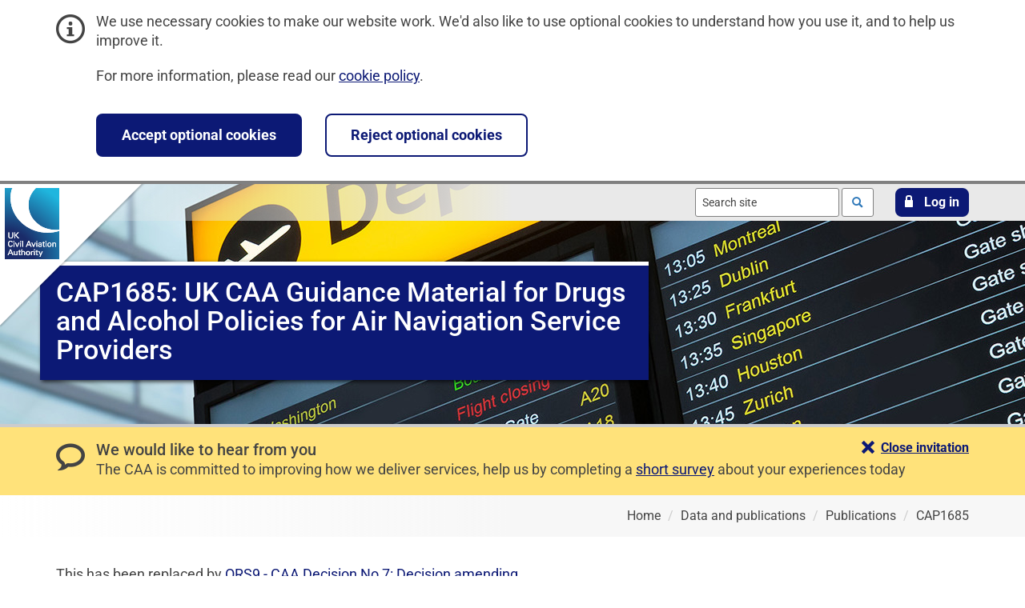

--- FILE ---
content_type: text/html; charset=utf-8
request_url: https://www.caa.co.uk/data-and-publications/publications/documents/content/cap1685/
body_size: 23170
content:



<!DOCTYPE html>
<html lang="en-gb" dir="ltr">
<head>
    <!-- Build Date and Number: 20-Oct-2025 15:41:12 / 20251020.1 -->
    


<title>CAP1685: UK CAA Guidance Material for Drugs and Alcohol Policies for Air Navigation Service Providers | UK Civil Aviation Authority</title>
<meta charset="utf-8" />
<meta http-equiv="x-ua-compatible" content="ie=edge">
<meta name="viewport" content="width=device-width, initial-scale=1">


        <meta name="description" content="Summary information about publication CAP1685">
        <meta name="robots" content="index, follow" />

    <link rel="stylesheet" media="print" href="/css/print.min.css?rel=1755867663769">
<link rel="stylesheet" href="/css/styles.min.css?rel=1755867663769">
    <link rel="icon" type="image/x-icon" href="/favicon.ico">
<link rel="icon" type="image/svg+xml" href="/icon.svg">
<link rel="apple-touch-icon" href="/apple-touch-icon.png">
<link rel="manifest" href="/site.webmanifest">
    <link rel="stylesheet" href="/css/plugins/recaptcha.min.css" />
    
    <script data-container-id="GTM-5DPSN2ZJ" id="gtm-init-script" src="/bundles/analytics.js?v=U6aHuv1BJLn6D3HRHZTkeGRLHGU"></script>

    
    <script id="clarity-plugin-script" data-clarity-project-id="ojj3ekojoy" src="/scripts/plugins/clarity/clarity.min.js"></script>
<script src="/scripts/plugins/clarity/clarity-consent-setup.min.js"></script>
    
</head>
<body class="caa ">
    
    <!-- Google Tag Manager (noscript) -->
    <noscript>
        <iframe src="https://www.googletagmanager.com/ns.html?id=GTM-5DPSN2ZJ"
                class="u-hidden"></iframe>
    </noscript>
    <!-- End Google Tag Manager -->


<div id="cookieBanner" class="c-banner c-banner--info" role="region" aria-label="Cookie banner">
    <div class="container">
        <div class="row">
            <div class="col-md-12">
                <div class="c-banner__content">
                    <span class="c-banner__icon icon icon-info" aria-hidden="true"></span>
                    <div class="c-banner__description">
                        <p>We use necessary cookies to make our website work. We'd also like to use optional cookies to understand how you use it, and to help us improve it.</p>
                        <p>For more information, please read our <a href="/website-policies/cookie-policy/">cookie policy</a>.</p>
                    </div>
                </div>
            </div>
        </div>
        <div class="row">
            <div class="col-md-12">
                <div class="c-banner__content c-banner__button-set">
                    <button type="submit" class="c-banner__button c-button-action c-button-action--default" data-allow-cookies="true">Accept optional cookies</button>
                    <button type="submit" class="c-banner__button c-button-action c-button-action--invert" data-allow-cookies="false">Reject optional cookies</button>
                </div>
            </div>
        </div>
    </div>
</div>
    <nav aria-label="Skip links">
    <ul class="m-header__skip-links c-skip-links">
        <li class="c-skip-links__item">
            <a class="c-skip-links__link" href="#mainContent">Skip to main content</a>
        </li>
            <li class="c-skip-links__item">
                <a class="c-skip-links__link" href="#mainSearch">Skip to search</a>
            </li>
    </ul>
</nav>
    
    
    
    
    


<header class="m-header">
    


<div class="m-header__banner">
        <picture>
            <source srcset="/media/fgof5f43/data-1920x1280-mar2025.jpg?width=480&amp;height=300&amp;v=1db9cb17f7ffbc0" media="(max-width: 480px)">
            <source srcset="/media/fgof5f43/data-1920x1280-mar2025.jpg?width=768&amp;height=300&amp;v=1db9cb17f7ffbc0" media="(max-width: 768px)">
            <source srcset="/media/fgof5f43/data-1920x1280-mar2025.jpg?width=1024&amp;height=300&amp;v=1db9cb17f7ffbc0" media="(max-width: 1024px)">
            <img class="m-header__banner-image" src="/media/fgof5f43/data-1920x1280-mar2025.jpg?width=1920&amp;height=300&amp;v=1db9cb17f7ffbc0" alt="">
        </picture>
    
        <a class="m-header__link" href="/">
            <img class="m-header__logo" src="/images/logo/logo.svg" alt="UK Civil Aviation Authority - Home" width="70" height="89">
        </a>
    
    <div class="m-header__content m-header__content--top">
        <div class="container">



    <form class="m-header__search m-header__actionable-item c-search" role="search" method="get" action="/search">

        <input id="mainSearch" class="c-search__input typeahead" type="text" value="" name="query" placeholder="Search site" aria-label="Search site" autocomplete="off" data-endpoint="/umbraco/surface/searchsurface/SearchSuggestions" data-displaykey="Suggestion">

        <button class="c-search__button" type="submit">
            <span class="u-visuallyhidden">Search</span>
            <span class="icon icon-loupe" aria-hidden="true"></span>
        </button>
    </form>

<div class="m-header__login m-header__actionable-item">
    <a href="#" role="button" class="c-button-action c-button-action--default c-button-action--default-banner-toggle c-button-action--login-toggle">
        <span class="icon icon-lock" aria-hidden="true">
        </span>
        <span>
            Log in
        </span>
    </a>
</div>
        </div>
    </div>
    
<div class="m-header__content m-header__content--middle">
    <section id="loginPanel" class="m-login-form">
        <div class="container">
            <div class="row">
                <div class="col-sm-6 col-sm-offset-6">
                    <p class="m-login-form__description">Choose a service to log in to:</p>
                    <ul>
                        <li>
                            <a href="https://portal.caa.co.uk" class="c-navigation__link c-navigation__link-title">
                                Services online
                                <p class="c-navigation__link-description">Access our online services</p>
                                <span class="c-navigation__icon icon icon-arrow_right" aria-hidden="true">
                                    <span class="path1"></span>
                                </span>
                            </a>
                        </li>
                        <li>
                            <a href="https://register-drones.caa.co.uk/my-registration" class="c-navigation__link c-navigation__link-title">
                                Drones and model aircraft
                                <p class="c-navigation__link-description">My registration</p>
                                <span class="c-navigation__icon icon icon-arrow_right" aria-hidden="true">
                                    <span class="path1"></span>
                                </span>
                            </a>
                        </li>
                    </ul>
                </div>
            </div>
        </div>
    </section>
</div>
    <div class="container">
        


<div class="row">
    <div class="col-md-12">
        <div class="m-header__feature">
            <div class="m-header__feature-text">
                    <h1 id="pageTitle" class="m-header__title ">CAP1685: UK CAA Guidance Material for Drugs and Alcohol Policies for Air Navigation Service Providers</h1>
            </div>
        </div>
    </div>
</div>
    </div>
</div>



    <div id="feedbackBanner" class="c-banner c-banner--feedback" data-unique-campaign-identifier="survey2">
        <div class="container">
            <div class="c-banner__content">
                <span class="c-banner__icon icon icon-bubble2" aria-hidden="true"></span>
                <h2 class="c-banner__title">We would like to hear from you</h2>
                <div class="c-banner__description"><p>The CAA is committed to improving how we deliver services, help us by completing a <a href="https://consultations.caa.co.uk/portfolio-delivery/33a004f3/consultation/subpage.2025-06-25.8275747910/" target="_blank" title="Customer experience survey" rel="noopener">short survey</a> about your experiences today</p></div>
                <div id="feedbackBannerCloseButton" class="c-button-set">
                    <a href="#" role="button" aria-controls="feedbackBanner" class="c-button-set__link c-button-set__link--feedback" data-close-feedback-banner="true">
                        <span class="icon icon-cross">

                        </span>
                        <span>
                            Close invitation
                        </span>
                    </a>
                </div>
            </div>
        </div>
    </div>
    <div class="m-header__content m-header__content--bottom">
        <div class="container">
            


    <nav class="m-header__breadcrumbs c-breadcrumbs" aria-label="Breadcrumb">
        <ol class="c-breadcrumbs__list" itemscope itemtype="http://schema.org/BreadcrumbList">
                 <li class="c-breadcrumbs__item" itemprop="itemListElement" itemscope itemtype="http://schema.org/ListItem">
                    <a class="c-breadcrumbs__link" href="/" itemprop="item">
                        <span itemprop="name">Home</span>
                    </a>
                </li>
                 <li class="c-breadcrumbs__item" itemprop="itemListElement" itemscope itemtype="http://schema.org/ListItem">
                    <a class="c-breadcrumbs__link" href="/data-and-publications/" itemprop="item">
                        <span itemprop="name">Data and publications</span>
                    </a>
                </li>
                 <li class="c-breadcrumbs__item" itemprop="itemListElement" itemscope itemtype="http://schema.org/ListItem">
                    <a class="c-breadcrumbs__link" href="/data-and-publications/publications/" itemprop="item">
                        <span itemprop="name">Publications</span>
                    </a>
                </li>
            <li class="c-breadcrumbs__item" itemprop="itemListElement" itemscope itemtype="http://schema.org/ListItem">
                 <a class="c-breadcrumbs__link" href="/data-and-publications/publications/documents/content/cap1685/" itemprop="item" aria-current="page">
                    <span itemprop="name">CAP1685</span>
                </a>
            </li>
        </ol>
    </nav>

        </div>
    </div>
</header>

    
    <main id="mainContent" aria-labelledby="pageTitle" tabindex="-1">
        


<div class="container">
    <div class="row">
        <div class="col-md-7">
            <div class="m-module">
                <section id="bodyText" class="c-rich-text" aria-label="Page content">

                        <div class="c-rich-text__content-block">
                            This has been replaced by <a href="https://publicapps.caa.co.uk/modalapplication.aspx?catid=1&pagetype=65&appid=11&mode=detail&id=10824">ORS9 - CAA Decision No 7: Decision amending Acceptable Means of Compliance (AMC) and Guidance Material (GM) for UK Reg (EU) 2017/373 Annex IV Part-ATS regarding the problematic use of psychoactive substances</a><BR><BR>
                        </div>

                    <div class="m-results__item m-results__item--no-border">
                        <dl>
                            <dt>
                                Status:
                            </dt>
                            <dd>
                                Withdrawn
                            </dd>
                            <dt>
                                Review comment:
                            </dt>
                            <dd>
                                -
                            </dd>
                            <dt>
                                Version:
                            </dt>
                            <dd>
                                1
                            </dd>
                            <dt>
                                Version date:
                            </dt>
                            <dd>
                                12-Jul-2018
                            </dd>

                        </dl>
                    </div>

                        <div class="c-rich-text">
                            <p>This publication features in the following categories.</p>

                            <ul class="c-no-marker-list">
                                    <li><a href="/data-and-publications/publications/publication-categories/air-traffic-control/">Air traffic control</a></li>
                            </ul>
                        </div>


                </section>
            </div>
        </div>
        <div class="col-md-3 col-md-offset-2">
            



        </div>
    </div>
</div>





<div class="container">
    <div class="row">
        <div class="col-md-12">
            <div id="feedbackFormSection" class="c-comments clearfix" hidden>
                <div id="feedbackCtaWrapper" class="c-button-set">
    <a href="#" id="feedbackCta" class="c-button-set__link load-recaptcha" role="button" aria-expanded="false" aria-controls="feedbackFormWrapper">
        <span class="icon icon-bubble2"> </span>
        <span>Provide feedback for this page</span>
    </a>
</div>
                <section id="feedbackFormWrapper" aria-label="Feedback form" hidden>
                </section>
            </div>
        </div>
    </div>
</div>


<section class="m-news m-news--global" aria-label="News from UK Civil Aviation Authority">
    <div class="container">
        <div class="row">
            <div class="col-md-8">
                <h2 class="m-news__title m-news__title--global"><a href="/newsroom/">News from UK Civil Aviation Authority</a></h2>
                        <ol class="m-news__list">
                                <li class="m-news__item">
                                    <a href="/newsroom/news/regulator-calls-on-new-and-existing-drone-users-to-learn-new-rules-before-taking-off/" class="m-news__link"><span>Regulator calls on new and existing drone users to learn new rules before taking off</span></a>
                                    <ul class="m-news__item-metadata">
                                        <li>
                                            <span class="icon icon-calendar" aria-hidden="true">

                                            </span>
                                            <span class="u-visuallyhidden">
                                                Published on:
                                            </span>
                                            <time datetime="2025-12-29">
                                                29 December 2025
                                            </time>
                                        </li>
                                        <li>
                                            <span class="m-news__item-metadata-separator" aria-hidden="true"></span>
                                            <span class="u-visuallyhidden">
                                                Category:
                                            </span>
News Item                                        </li>
                                    </ul>
                                </li>
                                <li class="m-news__item">
                                    <a href="/newsroom/news/pack-safe-to-fly-safe-regulator-issues-christmas-travel-advice-as-record-numbers-take-to-the-skies/" class="m-news__link"><span>Pack safe to fly safe: Regulator issues Christmas travel advice as record numbers take to the skies</span></a>
                                    <ul class="m-news__item-metadata">
                                        <li>
                                            <span class="icon icon-calendar" aria-hidden="true">

                                            </span>
                                            <span class="u-visuallyhidden">
                                                Published on:
                                            </span>
                                            <time datetime="2025-12-16">
                                                16 December 2025
                                            </time>
                                        </li>
                                        <li>
                                            <span class="m-news__item-metadata-separator" aria-hidden="true"></span>
                                            <span class="u-visuallyhidden">
                                                Category:
                                            </span>
News Item                                        </li>
                                    </ul>
                                </li>
                                <li class="m-news__item">
                                    <a href="/newsroom/news/aviation-on-track-for-busiest-christmas-in-history-following-record-breaking-summer/" class="m-news__link"><span>Aviation on track for busiest Christmas in history following record breaking summer</span></a>
                                    <ul class="m-news__item-metadata">
                                        <li>
                                            <span class="icon icon-calendar" aria-hidden="true">

                                            </span>
                                            <span class="u-visuallyhidden">
                                                Published on:
                                            </span>
                                            <time datetime="2025-12-02">
                                                02 December 2025
                                            </time>
                                        </li>
                                        <li>
                                            <span class="m-news__item-metadata-separator" aria-hidden="true"></span>
                                            <span class="u-visuallyhidden">
                                                Category:
                                            </span>
News Item                                        </li>
                                    </ul>
                                </li>
                        </ol>
            </div>
        </div>
    </div>
</section>
    </main>

    


<footer class="m-footer ">
    <div class="container">
            <div class="m-footer__social-links c-social-links">
                <h2 class="c-social-links__title">Follow us on<span class="u-visuallyhidden">&nbsp;social media</span></h2>
                <ul class="c-social-links__list">
                    <li class="c-social-links__item">
                        <a href="https://www.facebook.com/UKCivilAviationAuthority" rel="noopener" class="c-social-links__link icon icon-facebook">
                            <span class="u-visuallyhidden">Follow us on Facebook</span>
                        </a>
                    </li>
                    <li class="c-social-links__item">
                        <a href="https://www.instagram.com/uk.caa" rel="noopener" class="c-social-links__link icon icon-instagram">
                            <span class="u-visuallyhidden">Follow us on Instagram</span>
                        </a>
                    </li>
                    <li class="c-social-links__item">
                        <a href="https://www.linkedin.com/company/civil-aviation-authority" rel="noopener" class="c-social-links__link icon icon-linkedin">
                            <span class="u-visuallyhidden">Follow us on Linkedin</span>
                        </a>
                    </li>
                    <li class="c-social-links__item">
                        <a href="https://x.com/UK_CAA" rel="noopener" class="c-social-links__link icon icon-x">
                            <span class="u-visuallyhidden">Follow us on X</span>
                        </a>
                    </li>
                    <li class="c-social-links__item">
                        <a href="https://www.youtube.com/user/UKCAA" rel="noopener" class="c-social-links__link icon icon-youtube">
                            <span class="u-visuallyhidden">Follow us on YouTube</span>
                        </a>
                    </li>
                </ul>
            </div>

        <nav class="m-footer__navigation" aria-label="footer navigation">
                <ul class="m-footer__navigation__list">
                    <li class="m-footer__navigation-item">
                        <span class="m-footer__navigation-text">2026 © Civil Aviation Authority</span>
                    </li>
                    <li class="m-footer__navigation-item">
                        <a class="m-footer__navigation-link" href="/website-policies/cookie-policy/">Cookies</a>
                    </li>
                    <li class="m-footer__navigation-item">
                        <a class="m-footer__navigation-link" href="/website-policies/accessibility-statement/">Accessibility</a>
                    </li>
                    <li class="m-footer__navigation-item">
                        <a class="m-footer__navigation-link" href="/website-policies/vulnerability-disclosure-policy/">Report a vulnerability</a>
                    </li>
                    <li class="m-footer__navigation-item">
                        <a class="m-footer__navigation-link" href="/our-work/about-us/general-privacy-notice/">Privacy</a>
                    </li>
                    <li class="m-footer__navigation-item">
                        <a class="m-footer__navigation-link" href="/our-work/information-requests/freedom-of-information/">Freedom of information</a>
                    </li>
                    <li class="m-footer__navigation-item">
                        <a class="m-footer__navigation-link" href="/website-policies/html-sitemap/">Sitemap</a>
                    </li>
                    <li class="m-footer__navigation-item">
                        <a class="m-footer__navigation-link" href="/our-work/about-us/contact-us/">Contact us</a>
                    </li>
                </ul>
        </nav>
    </div>
</footer>
    
    
    <script src="/scripts/standalone/jquery-3.7.1.min.js"></script>
    <script src="/scripts/scripts.min.js?rel=1755867663769"></script>
    <script id="lazy-load-recaptcha-script" data-site-key="6LcZvk4qAAAAANgvjE4ydfL7jOnCPOUBAuolpuAU" src="/scripts/plugins/recaptcha/lazy-load-recaptcha.min.js"></script>
        <script src="/bundles/pagefeedback.js?v=piO5z7u9pOXwQj9dyYViR1bnyag"></script>
    
    <script src="/scripts/plugins/typeahead/handlebars.runtime.js"></script>
    <script src="/scripts/templates/templates.min.js"></script>
    <script src="/scripts/plugins/typeahead/typeahead.bundle.js"></script>
    <script src="/scripts/plugins/typeahead/typeahead-setup.js"></script>
</body>

</html>